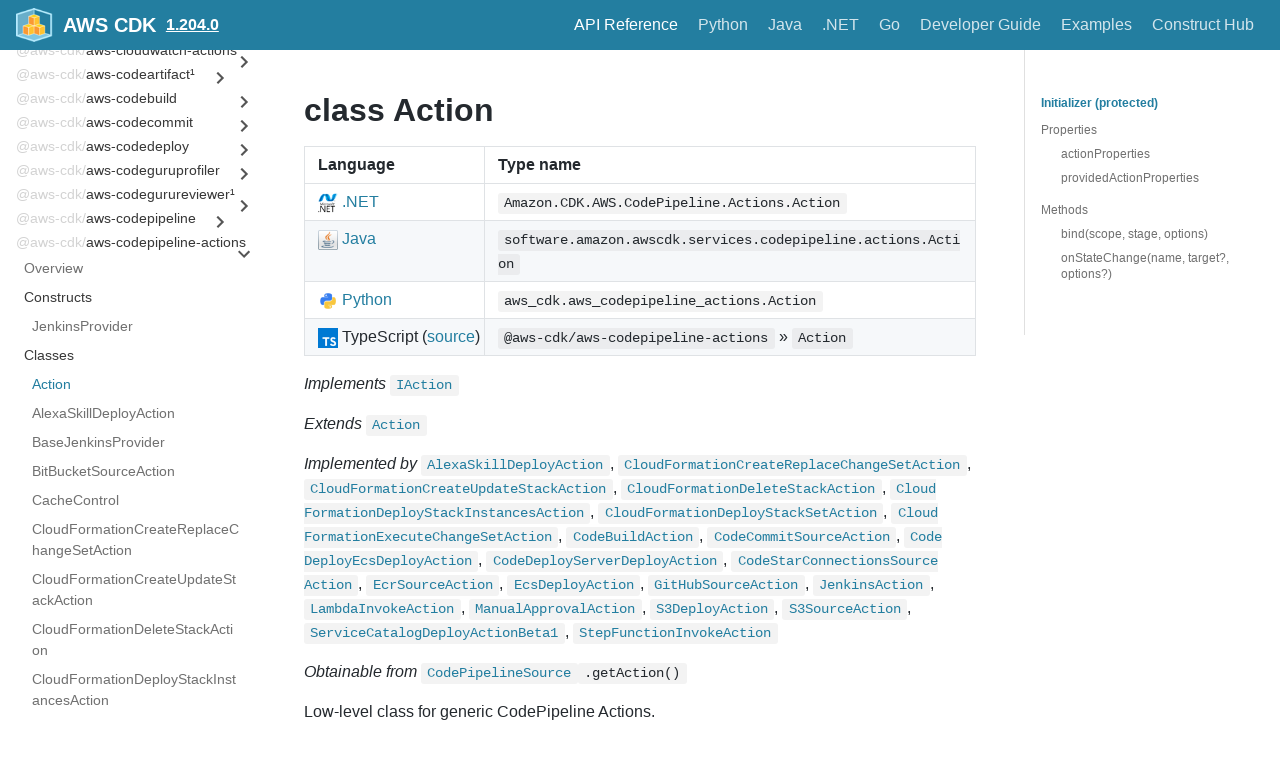

--- FILE ---
content_type: application/x-javascript
request_url: https://docs.aws.amazon.com/cdk/api/v1/js/buttons.js
body_size: 5942
content:
/*!
 * github-buttons v2.14.0
 * (c) 2020 なつき
 * @license BSD-2-Clause
 */
!function(){"use strict";var e=window.document,t=e.location,o=window.Math,r=window.HTMLElement,a=window.XMLHttpRequest,n="https://buttons.github.io/buttons.html",i="github.com",l=a&&"prototype"in a&&"withCredentials"in a.prototype,c=l&&r&&"attachShadow"in r.prototype&&!("prototype"in r.prototype.attachShadow),d=function(e,t,o,r){null==t&&(t="&"),null==o&&(o="="),null==r&&(r=window.decodeURIComponent);for(var a={},n=e.split(t),i=0,l=n.length;i<l;i++){var c=n[i];if(""!==c){var d=c.split(o);a[r(d[0])]=null!=d[1]?r(d.slice(1).join(o)):void 0}}return a},s=function(e,t,o){e.addEventListener?e.addEventListener(t,o,!1):e.attachEvent("on"+t,o)},h=function(e,t,o){e.removeEventListener?e.removeEventListener(t,o,!1):e.detachEvent("on"+t,o)},f=function(e,t,o){var r=function(){return h(e,t,r),o.apply(this,arguments)};s(e,t,r)},u=function(e,t,o){var r=function(){if(t.test(e.readyState))return h(e,"readystatechange",r),o.apply(this,arguments)};s(e,"readystatechange",r)},g=function(e){return function(t,o,r){var a=e.createElement(t);if(null!=o)for(var n in o){var i=o[n];null!=i&&(null!=a[n]?a[n]=i:a.setAttribute(n,i))}if(null!=r)for(var l=0,c=r.length;l<c;l++){var d=r[l];a.appendChild("string"==typeof d?e.createTextNode(d):d)}return a}},p=g(e),b=function(e){var t;return function(){t||(t=1,e.apply(this,arguments))}},v=function(e,t){return{}.hasOwnProperty.call(e,t)},m=function(e){return(""+e).toLowerCase()},w={light:".btn{color:#24292e;background-color:#eff3f6;border-color:#c5c9cc;border-color:rgba(27,31,35,.2);background-image:url(\"data:image/svg+xml,%3csvg xmlns='http://www.w3.org/2000/svg'%3e%3clinearGradient id='o' x2='0' y2='1'%3e%3cstop stop-color='%23fafbfc'/%3e%3cstop offset='90%25' stop-color='%23eff3f6'/%3e%3c/linearGradient%3e%3crect width='100%25' height='100%25' fill='url(%23o)'/%3e%3c/svg%3e\");background-image:-moz-linear-gradient(top, #fafbfc, #eff3f6 90%);background-image:linear-gradient(180deg, #fafbfc, #eff3f6 90%);filter:progid:DXImageTransform.Microsoft.Gradient(startColorstr='#FFFAFBFC', endColorstr='#FFEEF2F5')}:root .btn{filter:none}.btn:focus,.btn:hover{background-color:#e6ebf1;background-position:-0.5em;border-color:#9fa4a9;border-color:rgba(27,31,35,.35);background-image:url(\"data:image/svg+xml,%3csvg xmlns='http://www.w3.org/2000/svg'%3e%3clinearGradient id='o' x2='0' y2='1'%3e%3cstop stop-color='%23f0f3f6'/%3e%3cstop offset='90%25' stop-color='%23e6ebf1'/%3e%3c/linearGradient%3e%3crect width='100%25' height='100%25' fill='url(%23o)'/%3e%3c/svg%3e\");background-image:-moz-linear-gradient(top, #f0f3f6, #e6ebf1 90%);background-image:linear-gradient(180deg, #f0f3f6, #e6ebf1 90%);filter:progid:DXImageTransform.Microsoft.Gradient(startColorstr='#FFF0F3F6', endColorstr='#FFE5EAF0')}:root .btn:focus,:root .btn:hover{filter:none}.btn:active{background-color:#e9ecef;border-color:#a1a4a8;border-color:rgba(27,31,35,.35);box-shadow:inset 0 .15em .3em rgba(27,31,35,.15);background-image:none;filter:none}.social-count{color:#24292e;background-color:#fff;border-color:#d1d2d3;border-color:rgba(27,31,35,.2)}.social-count:focus,.social-count:hover{color:#0366d6}.octicon-heart{color:#ea4aaa}",dark:".btn{color:#fafbfc;background-color:#202428;border-color:#1f2327;border-color:rgba(27,31,35,.2);background-image:url(\"data:image/svg+xml,%3csvg xmlns='http://www.w3.org/2000/svg'%3e%3clinearGradient id='o' x2='0' y2='1'%3e%3cstop stop-color='%232f363d'/%3e%3cstop offset='90%25' stop-color='%23202428'/%3e%3c/linearGradient%3e%3crect width='100%25' height='100%25' fill='url(%23o)'/%3e%3c/svg%3e\");background-image:-moz-linear-gradient(top, #2f363d, #202428 90%);background-image:linear-gradient(180deg, #2f363d, #202428 90%);filter:progid:DXImageTransform.Microsoft.Gradient(startColorstr='#FF2F363D', endColorstr='#FF1E2226')}:root .btn{filter:none}.btn:focus,.btn:hover{background-color:#1b1f23;background-position:-0.5em;border-color:#1b1f23;border-color:rgba(27,31,35,.5);background-image:url(\"data:image/svg+xml,%3csvg xmlns='http://www.w3.org/2000/svg'%3e%3clinearGradient id='o' x2='0' y2='1'%3e%3cstop stop-color='%232b3137'/%3e%3cstop offset='90%25' stop-color='%231b1f23'/%3e%3c/linearGradient%3e%3crect width='100%25' height='100%25' fill='url(%23o)'/%3e%3c/svg%3e\");background-image:-moz-linear-gradient(top, #2b3137, #1b1f23 90%);background-image:linear-gradient(180deg, #2b3137, #1b1f23 90%);filter:progid:DXImageTransform.Microsoft.Gradient(startColorstr='#FF2B3137', endColorstr='#FF191D21')}:root .btn:focus,:root .btn:hover{filter:none}.btn:active{background-color:#181b1f;border-color:#1a1d21;border-color:rgba(27,31,35,.5);box-shadow:inset 0 .15em .3em rgba(27,31,35,.15);background-image:none;filter:none}.social-count{color:#fafbfc;background-color:#1b1f23;border-color:#1b1f23;border-color:rgba(27,31,35,.2)}.social-count:focus,.social-count:hover{color:#2188ff}.octicon-heart{color:#ec6cb9}"},x=function(e,t){return"@media(prefers-color-scheme:"+e+"){"+w[v(w,t)?t:e]+"}"},y={"mark-github":{heights:{16:{width:16,path:'<path fill-rule="evenodd" d="M8 0C3.58 0 0 3.58 0 8c0 3.54 2.29 6.53 5.47 7.59.4.07.55-.17.55-.38 0-.19-.01-.82-.01-1.49-2.01.37-2.53-.49-2.69-.94-.09-.23-.48-.94-.82-1.13-.28-.15-.68-.52-.01-.53.63-.01 1.08.58 1.23.82.72 1.21 1.87.87 2.33.66.07-.52.28-.87.51-1.07-1.78-.2-3.64-.89-3.64-3.95 0-.87.31-1.59.82-2.15-.08-.2-.36-1.02.08-2.12 0 0 .67-.21 2.2.82.64-.18 1.32-.27 2-.27.68 0 1.36.09 2 .27 1.53-1.04 2.2-.82 2.2-.82.44 1.1.16 1.92.08 2.12.51.56.82 1.27.82 2.15 0 3.07-1.87 3.75-3.65 3.95.29.25.54.73.54 1.48 0 1.07-.01 1.93-.01 2.2 0 .21.15.46.55.38A8.013 8.013 0 0016 8c0-4.42-3.58-8-8-8z"></path>'}}},heart:{heights:{16:{width:16,path:'<path fill-rule="evenodd" d="M4.25 2.5c-1.336 0-2.75 1.164-2.75 3 0 2.15 1.58 4.144 3.365 5.682A20.565 20.565 0 008 13.393a20.561 20.561 0 003.135-2.211C12.92 9.644 14.5 7.65 14.5 5.5c0-1.836-1.414-3-2.75-3-1.373 0-2.609.986-3.029 2.456a.75.75 0 01-1.442 0C6.859 3.486 5.623 2.5 4.25 2.5zM8 14.25l-.345.666-.002-.001-.006-.003-.018-.01a7.643 7.643 0 01-.31-.17 22.075 22.075 0 01-3.434-2.414C2.045 10.731 0 8.35 0 5.5 0 2.836 2.086 1 4.25 1 5.797 1 7.153 1.802 8 3.02 8.847 1.802 10.203 1 11.75 1 13.914 1 16 2.836 16 5.5c0 2.85-2.045 5.231-3.885 6.818a22.08 22.08 0 01-3.744 2.584l-.018.01-.006.003h-.002L8 14.25zm0 0l.345.666a.752.752 0 01-.69 0L8 14.25z"></path>'}}},eye:{heights:{16:{width:16,path:'<path fill-rule="evenodd" d="M1.679 7.932c.412-.621 1.242-1.75 2.366-2.717C5.175 4.242 6.527 3.5 8 3.5c1.473 0 2.824.742 3.955 1.715 1.124.967 1.954 2.096 2.366 2.717a.119.119 0 010 .136c-.412.621-1.242 1.75-2.366 2.717C10.825 11.758 9.473 12.5 8 12.5c-1.473 0-2.824-.742-3.955-1.715C2.92 9.818 2.09 8.69 1.679 8.068a.119.119 0 010-.136zM8 2c-1.981 0-3.67.992-4.933 2.078C1.797 5.169.88 6.423.43 7.1a1.619 1.619 0 000 1.798c.45.678 1.367 1.932 2.637 3.024C4.329 13.008 6.019 14 8 14c1.981 0 3.67-.992 4.933-2.078 1.27-1.091 2.187-2.345 2.637-3.023a1.619 1.619 0 000-1.798c-.45-.678-1.367-1.932-2.637-3.023C11.671 2.992 9.981 2 8 2zm0 8a2 2 0 100-4 2 2 0 000 4z"></path>'}}},star:{heights:{16:{width:16,path:'<path fill-rule="evenodd" d="M8 .25a.75.75 0 01.673.418l1.882 3.815 4.21.612a.75.75 0 01.416 1.279l-3.046 2.97.719 4.192a.75.75 0 01-1.088.791L8 12.347l-3.766 1.98a.75.75 0 01-1.088-.79l.72-4.194L.818 6.374a.75.75 0 01.416-1.28l4.21-.611L7.327.668A.75.75 0 018 .25zm0 2.445L6.615 5.5a.75.75 0 01-.564.41l-3.097.45 2.24 2.184a.75.75 0 01.216.664l-.528 3.084 2.769-1.456a.75.75 0 01.698 0l2.77 1.456-.53-3.084a.75.75 0 01.216-.664l2.24-2.183-3.096-.45a.75.75 0 01-.564-.41L8 2.694v.001z"></path>'}}},"repo-forked":{heights:{16:{width:16,path:'<path fill-rule="evenodd" d="M5 3.25a.75.75 0 11-1.5 0 .75.75 0 011.5 0zm0 2.122a2.25 2.25 0 10-1.5 0v.878A2.25 2.25 0 005.75 8.5h1.5v2.128a2.251 2.251 0 101.5 0V8.5h1.5a2.25 2.25 0 002.25-2.25v-.878a2.25 2.25 0 10-1.5 0v.878a.75.75 0 01-.75.75h-4.5A.75.75 0 015 6.25v-.878zm3.75 7.378a.75.75 0 11-1.5 0 .75.75 0 011.5 0zm3-8.75a.75.75 0 100-1.5.75.75 0 000 1.5z"></path>'}}},"repo-template":{heights:{16:{width:16,path:'<path fill-rule="evenodd" d="M6 .75A.75.75 0 016.75 0h2.5a.75.75 0 010 1.5h-2.5A.75.75 0 016 .75zm5 0a.75.75 0 01.75-.75h1.5a.75.75 0 01.75.75v1.5a.75.75 0 01-1.5 0V1.5h-.75A.75.75 0 0111 .75zM4.992.662a.75.75 0 01-.636.848c-.436.063-.783.41-.846.846a.75.75 0 01-1.485-.212A2.501 2.501 0 014.144.025a.75.75 0 01.848.637zM2.75 4a.75.75 0 01.75.75v1.5a.75.75 0 01-1.5 0v-1.5A.75.75 0 012.75 4zm10.5 0a.75.75 0 01.75.75v1.5a.75.75 0 01-1.5 0v-1.5a.75.75 0 01.75-.75zM2.75 8a.75.75 0 01.75.75v.268A1.72 1.72 0 013.75 9h.5a.75.75 0 010 1.5h-.5a.25.25 0 00-.25.25v.75c0 .28.114.532.3.714a.75.75 0 01-1.05 1.072A2.495 2.495 0 012 11.5V8.75A.75.75 0 012.75 8zm10.5 0a.75.75 0 01.75.75v4.5a.75.75 0 01-.75.75h-2.5a.75.75 0 010-1.5h1.75v-2h-.75a.75.75 0 010-1.5h.75v-.25a.75.75 0 01.75-.75zM6 9.75A.75.75 0 016.75 9h2.5a.75.75 0 010 1.5h-2.5A.75.75 0 016 9.75zm-1 2.5v3.25a.25.25 0 00.4.2l1.45-1.087a.25.25 0 01.3 0L8.6 15.7a.25.25 0 00.4-.2v-3.25a.25.25 0 00-.25-.25h-3.5a.25.25 0 00-.25.25z"></path>'}}},"issue-opened":{heights:{16:{width:16,path:'<path fill-rule="evenodd" d="M8 1.5a6.5 6.5 0 100 13 6.5 6.5 0 000-13zM0 8a8 8 0 1116 0A8 8 0 010 8zm9 3a1 1 0 11-2 0 1 1 0 012 0zm-.25-6.25a.75.75 0 00-1.5 0v3.5a.75.75 0 001.5 0v-3.5z"></path>'}}},download:{heights:{16:{width:16,path:'<path fill-rule="evenodd" d="M7.47 10.78a.75.75 0 001.06 0l3.75-3.75a.75.75 0 00-1.06-1.06L8.75 8.44V1.75a.75.75 0 00-1.5 0v6.69L4.78 5.97a.75.75 0 00-1.06 1.06l3.75 3.75zM3.75 13a.75.75 0 000 1.5h8.5a.75.75 0 000-1.5h-8.5z"></path>'}}}},k=function(e,t){e=m(e).replace(/^octicon-/,""),v(y,e)||(e="mark-github");var o=t>=24&&24 in y[e].heights?24:16,r=y[e].heights[o];return'<svg viewBox="0 0 '+r.width+" "+o+'" width="'+t*r.width/o+'" height="'+t+'" class="octicon octicon-'+e+'" aria-hidden="true">'+r.path+"</svg>"},z={},C=function(e,t){var o=z[e]||(z[e]=[]);if(!(o.push(t)>1)){var r=b((function(){for(delete z[e];t=o.shift();)t.apply(null,arguments)}));if(l){var n=new a;s(n,"abort",r),s(n,"error",r),s(n,"load",(function(){var e;try{e=JSON.parse(this.responseText)}catch(e){return void r(e)}r(200!==this.status,e)})),n.open("GET",e),n.send()}else{var i=this||window;i._=function(e){i._=null,r(200!==e.meta.status,e.data)};var c=g(i.document)("script",{async:!0,src:e+(-1!==e.indexOf("?")?"&":"?")+"callback=_"}),d=function(){i._&&i._({meta:{}})};s(c,"load",d),s(c,"error",d),c.readyState&&u(c,/de|m/,d),i.document.getElementsByTagName("head")[0].appendChild(c)}}},F=function(e,t,o){var r=g(e.ownerDocument),a=e.appendChild(r("style",{type:"text/css"})),n="body{margin:0}a{text-decoration:none;outline:0}.widget{display:inline-block;overflow:hidden;font-family:-apple-system,BlinkMacSystemFont,Segoe UI,Helvetica,Arial,sans-serif;font-size:0;line-height:0;white-space:nowrap}.btn,.social-count{position:relative;display:inline-block;height:14px;padding:2px 5px;font-size:11px;font-weight:600;line-height:14px;vertical-align:bottom;cursor:pointer;-webkit-user-select:none;-moz-user-select:none;-ms-user-select:none;user-select:none;background-repeat:repeat-x;background-position:-1px -1px;background-size:110% 110%;border:1px solid}.btn{border-radius:.25em}.btn:not(:last-child){border-radius:.25em 0 0 .25em}.social-count{border-left:0;border-radius:0 .25em .25em 0}.widget-lg .btn,.widget-lg .social-count{height:20px;padding:3px 10px;font-size:12px;line-height:20px}.octicon{display:inline-block;vertical-align:text-top;fill:currentColor}"+function(e){if(null==e)return w.light;if(v(w,e))return w[e];var t=d(e,";",":",(function(e){return e.replace(/^[ \t\n\f\r]+|[ \t\n\f\r]+$/g,"")}));return w[v(w,t["no-preference"])?t["no-preference"]:"light"]+x("light",t.light)+x("dark",t.dark)}(t["data-color-scheme"]);a.styleSheet?a.styleSheet.cssText=n:a.appendChild(e.ownerDocument.createTextNode(n));var l="large"===m(t["data-size"]),c=r("a",{className:"btn",href:t.href,rel:"noopener",target:"_blank",title:t.title||void 0,"aria-label":t["aria-label"]||void 0,innerHTML:k(t["data-icon"],l?16:14)},[" ",r("span",{},[t["data-text"]||""])]),s=e.appendChild(r("div",{className:"widget"+(l?" widget-lg":"")},[c])),h=c.hostname.replace(/\.$/,"");if(h.length<i.length||("."+h).substring(h.length-i.length)!=="."+i)return c.removeAttribute("href"),void o(s);var f=(" /"+c.pathname).split(/\/+/);if(((h===i||h==="gist."+i)&&"archive"===f[3]||h===i&&"releases"===f[3]&&("download"===f[4]||"latest"===f[4]&&"download"===f[5])||h==="codeload."+i)&&(c.target="_top"),"true"===m(t["data-show-count"])&&h===i){var u,p;if(!f[2]&&f[1])p="followers",u="?tab=followers";else if(!f[3]&&f[2])p="stargazers_count",u="/stargazers";else if(f[4]||"subscription"!==f[3])if(f[4]||"fork"!==f[3]){if("issues"!==f[3])return void o(s);p="open_issues_count",u="/issues"}else p="forks_count",u="/network/members";else p="subscribers_count",u="/watchers";var b=f[2]?"/repos/"+f[1]+"/"+f[2]:"/users/"+f[1];C.call(this,"https://api.github.com"+b,(function(e,t){if(!e){var a=t[p];s.appendChild(r("a",{className:"social-count",href:t.html_url+u,rel:"noopener",target:"_blank","aria-label":a+" "+p.replace(/_count$/,"").replace("_"," ").slice(0,a<2?-1:void 0)+" on GitHub"},[(""+a).replace(/\B(?=(\d{3})+(?!\d))/g,",")]))}o(s)}))}else o(s)},A=window.devicePixelRatio||1,M=function(e){return(A>1?o.ceil(o.round(e*A)/A*2)/2:o.ceil(e))||0},L=function(e,t){e.style.width=t[0]+"px",e.style.height=t[1]+"px"},E=function(t,r){if(null!=t&&null!=r)if(t.getAttribute&&(t=function(e){for(var t={href:e.href,title:e.title,"aria-label":e.getAttribute("aria-label")},o=["icon","color-scheme","text","size","show-count"],r=0,a=o.length;r<a;r++){var n="data-"+o[r];t[n]=e.getAttribute(n)}return null==t["data-text"]&&(t["data-text"]=e.textContent||e.innerText),t}(t)),c){var a=p("span");F(a.attachShadow({mode:"closed"}),t,(function(){r(a)}))}else{var i=p("iframe",{src:"javascript:0",title:t.title||void 0,allowtransparency:!0,scrolling:"no",frameBorder:0});L(i,[0,0]),i.style.border="none";var l=function(){var a,c=i.contentWindow;try{a=c.document.body}catch(t){return void e.body.appendChild(i.parentNode.removeChild(i))}h(i,"load",l),F.call(c,a,t,(function(e){var a=function(e){var t=e.offsetWidth,r=e.offsetHeight;if(e.getBoundingClientRect){var a=e.getBoundingClientRect();t=o.max(t,M(a.width)),r=o.max(r,M(a.height))}return[t,r]}(e);i.parentNode.removeChild(i),f(i,"load",(function(){L(i,a)})),i.src=n+"#"+(i.name=function(e,t,o,r){null==t&&(t="&"),null==o&&(o="="),null==r&&(r=window.encodeURIComponent);var a=[];for(var n in e){var i=e[n];null!=i&&a.push(r(n)+o+r(i))}return a.join(t)}(t)),r(i)}))};s(i,"load",l),e.body.appendChild(i)}};t.protocol+"//"+t.host+t.pathname===n?F(e.body,d(window.name||t.hash.replace(/^#/,"")),(function(){})):function(t){if("complete"===e.readyState||"loading"!==e.readyState&&!e.documentElement.doScroll)setTimeout(t);else if(e.addEventListener){var o=b(t);f(e,"DOMContentLoaded",o),f(window,"load",o)}else u(e,/m/,t)}((function(){for(var t=e.querySelectorAll?e.querySelectorAll("a.github-button"):function(){for(var t=[],o=e.getElementsByTagName("a"),r=0,a=o.length;r<a;r++)-1!==(" "+o[r].className+" ").replace(/[ \t\n\f\r]+/g," ").indexOf(" github-button ")&&t.push(o[r]);return t}(),o=0,r=t.length;o<r;o++)!function(e){E(e,(function(t){e.parentNode.replaceChild(t,e)}))}(t[o])}))}();
